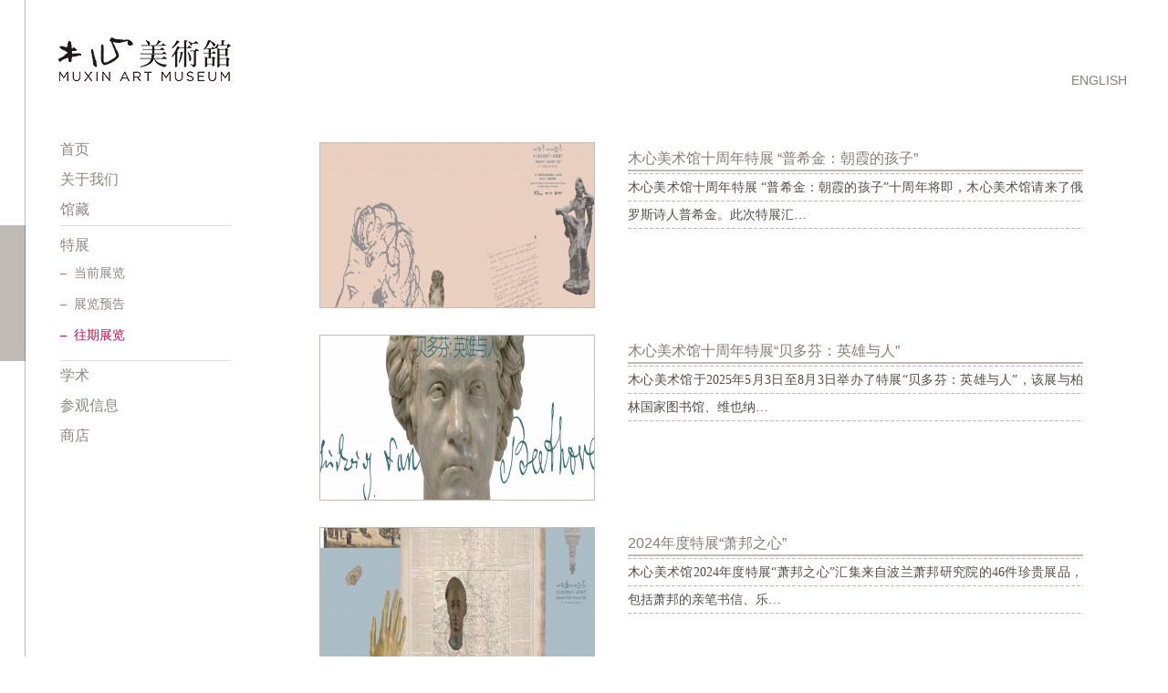

--- FILE ---
content_type: text/html; charset=utf-8
request_url: http://www.muxinam.com/index.php?m=Tezhan&a=wangqizhanlan
body_size: 5286
content:
<!doctype html>
<html>

	<head>
		<meta http-equiv="X-UA-Compatible" content="IE=edge">
		<meta charset="utf-8">
		<title>
			往期展览-特展-木心美术馆 官方网站</title>
		<meta http-equiv="keywords" name="keywords" content="往期展览-特展-木心，木心美术馆，木心生平简介 ,木心故乡, 木心作品 ,乌镇西栅木心美术馆, 文化乌镇，乌镇旅游股份有限公司，陈丹青，艺术，艺术家，画家，诗人，文学家，冈本博，林兵，陈向宏，林风眠，尼采，理想国，乌镇戏剧节，建筑，简约美学，江南，美学，上海美术专科学校，杭州绘画研究社，纽约，耶鲁大学美术馆，芝加哥美术馆，夏威夷美术馆，亚洲协会美术馆，空房，文学回忆录，从前慢，刘欢，画家陈丹青出任馆长" />
		<meta http-equiv="description" name="description" content="木心遗留绘画作品六百余件，文学手稿数千份，本座个人美术馆将首次完整展示木心先生的绘画与文学作品，长期陈列木心作品，有绘画馆、文学馆、狱中手稿馆等,为木心的研究提供了完整的文献。" />
		<script src="/public/js/jquery-1.7.2.min.js"></script>
		<script src="/public/js/superslide/js/jquery.superslide.2.1.1.js"></script>
		<script type="text/javascript" src="/public/js/jquery.nicescroll.js"></script>
		<script type="text/javascript" src="/public/js/jquery-lightbox/jquery.lightbox.js"></script>
		<link rel="stylesheet" type="text/css" href="/public/js/jquery-lightbox/css/lightbox.css?v=1">

		<script src="/Site/Modules/Index/Tpl/Public/js/base.js"></script>
		<!--[if IE 6]>
        	<script src="/public/js/DD_belatedPNG_0.0.8a-min.js"></script>
        <![endif]-->
		<link rel="stylesheet" type="text/css" href="/public/css/reset.css" />
		<link rel="stylesheet" type="text/css" href="/Site/Modules/Index/Tpl/Public/css/main.css">
		
	</head>

	<body>
    	
		<div class="pagebox">
			<div class="pageboxtr">
				<div class="pageboxth">
					<div class="colorblock"></div>
				</div>
				<div class="pageboxtb1">
					<div class="leftmenuwarp">
						<div class="logo">
							<a href="/index.php?m=Index&a=index"><img src="/Site/Modules/Index/Tpl/Public/images/logo.jpg" width="225" height="145" /></a>
						</div>
						<div class="leftmenubox">
							<div class="leftmenu" style="height:550px;">
								<dl>
									<dt><a href="/index.php?m=Index&a=index">首页</a></dt>
								</dl><!--
								<dl>
									<dt><a href="">参观</a></dt>
								</dl>-->
								<dl m="Guanyuwomen">
									<dt><a href="/index.php?m=Guanyuwomen&a=guanchangjiyu">关于我们</a></dt>
									<dd>
										<ul>
											<li><a href="/index.php?m=Guanyuwomen&a=guanchangjiyu">馆长寄语</a></li>
											<li><a href="/index.php?m=Guanyuwomen&a=meishuguanjianjie">美术馆简介</a></li>
											<li><a href="/index.php?m=Guanyuwomen&a=guanyumuxin">关于木心</a></li>
											<!--<li><a href="/index.php?m=Guanyuwomen&a=jigoushezhi">机构设置</a></li>-->
											<li><a href="/index.php?m=Guanyuwomen&a=gujijinianguan">故居纪念馆</a></li>
											<li><a href="/index.php?m=Guanyuwomen&a=zuixinhuodong">最新活动</a></li>
										</ul>
									</dd>
								</dl>
								<dl m="Guancang">
									<dt><a href="/index.php?m=Guancang&a=shengping">馆藏</a></dt>
									<dd>
										<ul>
											<li><a href="/index.php?m=Guancang&a=shengping">生平</a></li>
											<li><a href="/index.php?m=Guancang&a=huazuo">画作</a></li>
											<li><a href="/index.php?m=Guancang&a=wenxue">文学</a></li>
										</ul>
									</dd>
								</dl>
								<dl m="Tezhan">
									<dt><a href="/index.php?m=Tezhan&a=dangqianzhanlan">特展</a></dt>
									<dd>
										<ul>
											<li><a href="/index.php?m=Tezhan&a=dangqianzhanlan">当前展览</a></li>
											<li><a href="/index.php?m=Tezhan&a=zhanlanyugao">展览预告</a></li>
											<li><a href="/index.php?m=Tezhan&a=wangqizhanlan">往期展览</a></li>
										</ul>
									</dd>
								</dl>
								<dl m="Xueshu">
									<dt><a href="/index.php?m=Xueshu&a=chuban">学术</a></dt>
									<dd>
										<ul>
											<li><a href="/index.php?m=Xueshu&a=chuban">出版</a></li>
											<li><a href="/index.php?m=Xueshu&a=wenxuehuiyiluxilie">文学回忆录系列</a></li>
											<li><a href="/index.php?m=Xueshu&a=jianzhudangan">建筑档案</a></li>
										</ul>
									</dd>
								</dl>
								<dl m="Zhanguanxinxi">
									<dt><a href="/index.php?m=Zhanguanxinxi&a=canguanxinxi">参观信息</a></dt>
									<dd>
										<ul>
											<li><a href="/index.php?m=Zhanguanxinxi&a=canguanxinxi">参观须知</a></li>
											<li><a href="/index.php?m=Zhanguanxinxi&a=jiaotong">交通</a></li>
											<li><a href="/index.php?m=Zhanguanxinxi&a=xiangguansheshi">相关设施</a></li>
										</ul>
									</dd>
								</dl>
								<dl m="Shangdian">
									<dt><a href="/index.php?m=Shangdian&a=index">商店</a></dt>
									<dd>
										<ul>
											<li style="display:none;"><a href="/index.php?m=Shangdian&a=index">商品</a></li>
										</ul>
									</dd>
								</dl>
							</div>

							<div class="floot">
                                	<div style="padding-bottom:5px; display:block;"><a href="/index.php?m=Meiti&a=index" target="_blank" style="font-size:14px; ">媒体通道</a></div>
								<div class="share">
									<table>
										<tr>
											<td valign="middle">分享：</td>
											<td><img src="/Site/Modules/Index/Tpl/Public/images/share1.jpg" /></td>
											<td style="cursor:pointer;"><img src="/Site/Modules/Index/Tpl/Public/images/share2.jpg" /></td>
											<td><a href="http://service.weibo.com/share/share.php?url=&title=&appkey=1343713053&searchPic=true" target="_blank"><img src="/Site/Modules/Index/Tpl/Public/images/share3.jpg" /></a></td>
										</tr>
									</table>
								</div>
								<div class="address">
									版权所有 木心美术馆<br>
                                    乌镇旅游股份有限公司
									<br /> 地址：中国•浙江 乌镇 西栅景区
									<br /> 电话：0573-88731822
									<br /> 邮箱：<a href="mailto:infos@muxinam.com">infos@muxinam.com</a>
									<br /><a href="https://beian.miit.gov.cn/" target="_blank">浙ICP备09047744号-10</a>
                                    <br /><a href="http://www.beian.gov.cn/portal/registerSystemInfo?recordcode=33048302000206" target="_blank">浙公网安备33048302000206号</a>
                                                                       
								</div>
							</div>
						</div>
					</div>
                    <script type="text/javascript">
			 			//alert($(".leftmenu .on").outerHeight(1));
							$(".leftmenu").find("a[href$='a=wangqizhanlan']").parent("li").addClass("foucs");
							$(".leftmenu").find("dl[m='Tezhan']").addClass("on");
							$(".leftmenu").find("dl").on("mouseenter",function(){
								$(".leftmenu").find("dl[m!='Tezhan']").find("dd").stop(1,1).slideUp();
								$(this).find("dd").stop(1,1).slideDown();
							});
							$(".leftmenu").on("mouseleave",function(){
								$(".leftmenu").find("dl[m!='Tezhan']").find("dd").stop(1,1).slideUp();
							});
							
							setTimeout(function() {
								if($(".leftmenu>.on").size()>0)
								{
								$(".colorblock").animate({
									height:  $(".leftmenu .on").outerHeight(1),
									top:$(".leftmenu>.on").offset().top
								}, 500);
								
								}
							}, 300)
					</script>
					<div class="clear"></div>
				</div>
				<div class="pageboxtb2">
					<div class="rightnavWarp">
						<div class="rightnav">
							<!-- <span>开放时间：09:00—17:00</span> -->
                            <span><a href="http://www.muxinam.com/index_en.php?m=Index&a=index">ENGLISH</a></span>
						</div>
					</div>
					
	<div class="warp1" style=" padding-left: 62px;">
		<div class="table zllist">
        	
            
            <div class="tabletr">
				<div class="tabletd leftbox" >
					<div class="img"><a href="/index.php?m=Tezhan&a=wangqizhanlan&aid=345" title="木心美术馆十周年特展 “普希金：朝霞的孩子”" ><img  src="Uploads/autocreate/600_180_1/attached/image/20251210/20251210091743_27843.jpg" onerror="this.src='/p.php?src=Uploads/autocreate/600_180_1/attached/image/20251210/20251210091743_27843.jpg&type=1'" width="600" height="180"  alt="木心美术馆十周年特展 “普希金：朝霞的孩子”" /></a></div>
				</div>
				<div class="tabletd">
					<div class="title1"><a href="/index.php?m=Tezhan&a=wangqizhanlan&aid=345" title="木心美术馆十周年特展 “普希金：朝霞的孩子”" >木心美术馆十周年特展 “普希金：朝霞的孩子”</a></div>
					<div class="content1">
						木心美术馆十周年特展 “普希金：朝霞的孩子”十周年将即，木心美术馆请来了俄罗斯诗人普希金。此次特展汇…					</div>
				</div>
			</div><div class="tabletr">
				<div class="tabletd leftbox" >
					<div class="img"><a href="/index.php?m=Tezhan&a=wangqizhanlan&aid=335" title="木心美术馆十周年特展“贝多芬：英雄与人”" ><img  src="Uploads/autocreate/600_180_1/attached/image/20250804/20250804173622_43228.jpg" onerror="this.src='/p.php?src=Uploads/autocreate/600_180_1/attached/image/20250804/20250804173622_43228.jpg&type=1'" width="600" height="180"  alt="木心美术馆十周年特展“贝多芬：英雄与人”" /></a></div>
				</div>
				<div class="tabletd">
					<div class="title1"><a href="/index.php?m=Tezhan&a=wangqizhanlan&aid=335" title="木心美术馆十周年特展“贝多芬：英雄与人”" >木心美术馆十周年特展“贝多芬：英雄与人”</a></div>
					<div class="content1">
						木心美术馆于2025年5月3日至8月3日举办了特展“贝多芬：英雄与人”，该展与柏林国家图书馆、维也纳…					</div>
				</div>
			</div><div class="tabletr">
				<div class="tabletd leftbox" >
					<div class="img"><a href="/index.php?m=Tezhan&a=wangqizhanlan&aid=323" title="2024年度特展“萧邦之心”" ><img  src="Uploads/autocreate/600_180_1/attached/image/20240915/20240915171402_14514.jpg" onerror="this.src='/p.php?src=Uploads/autocreate/600_180_1/attached/image/20240915/20240915171402_14514.jpg&type=1'" width="600" height="180"  alt="2024年度特展“萧邦之心”" /></a></div>
				</div>
				<div class="tabletd">
					<div class="title1"><a href="/index.php?m=Tezhan&a=wangqizhanlan&aid=323" title="2024年度特展“萧邦之心”" >2024年度特展“萧邦之心”</a></div>
					<div class="content1">
						木心美术馆2024年度特展“萧邦之心”汇集来自波兰萧邦研究院的46件珍贵展品，包括萧邦的亲笔书信、乐…					</div>
				</div>
			</div><div class="tabletr">
				<div class="tabletd leftbox" >
					<div class="img"><a href="/index.php?m=Tezhan&a=wangqizhanlan&aid=303" title="2024年度特展“上海赋 影视 摄影 绘画 1934-2024”" ><img  src="Uploads/autocreate/600_180_1/attached/image/20240904/20240904093013_82786.jpg" onerror="this.src='/p.php?src=Uploads/autocreate/600_180_1/attached/image/20240904/20240904093013_82786.jpg&type=1'" width="600" height="180"  alt="2024年度特展“上海赋 影视 摄影 绘画 1934-2024”" /></a></div>
				</div>
				<div class="tabletd">
					<div class="title1"><a href="/index.php?m=Tezhan&a=wangqizhanlan&aid=303" title="2024年度特展“上海赋 影视 摄影 绘画 1934-2024”" >2024年度特展“上海赋 影视 摄影 绘画 1934-2024”</a></div>
					<div class="content1">
						木心美术馆于2024年6月1日至9月1日举办“上海赋 影像 摄影 绘画 1934-2024”特展，以…					</div>
				</div>
			</div><div class="tabletr">
				<div class="tabletd leftbox" >
					<div class="img"><a href="/index.php?m=Tezhan&a=wangqizhanlan&aid=299" title="2023年度特展“列宾笔下的托尔斯泰”" ><img  src="Uploads/autocreate/600_180_1/attached/image/20240119/20240119165110_23851.jpg" onerror="this.src='/p.php?src=Uploads/autocreate/600_180_1/attached/image/20240119/20240119165110_23851.jpg&type=1'" width="600" height="180"  alt="2023年度特展“列宾笔下的托尔斯泰”" /></a></div>
				</div>
				<div class="tabletd">
					<div class="title1"><a href="/index.php?m=Tezhan&a=wangqizhanlan&aid=299" title="2023年度特展“列宾笔下的托尔斯泰”" >2023年度特展“列宾笔下的托尔斯泰”</a></div>
					<div class="content1">
						由莫斯科国立列夫·托尔斯泰博物馆、北京鲁迅博物馆和木心美术馆联合举办的特展“列宾笔下的托尔斯泰”，将…					</div>
				</div>
			</div><div class="tabletr">
				<div class="tabletd leftbox" >
					<div class="img"><a href="/index.php?m=Tezhan&a=wangqizhanlan&aid=294" title="2023年度特展“鲁迅来到乌镇”" ><img  src="Uploads/autocreate/600_180_1/attached/image/20231107/20231107130814_19741.jpg" onerror="this.src='/p.php?src=Uploads/autocreate/600_180_1/attached/image/20231107/20231107130814_19741.jpg&type=1'" width="600" height="180"  alt="2023年度特展“鲁迅来到乌镇”" /></a></div>
				</div>
				<div class="tabletd">
					<div class="title1"><a href="/index.php?m=Tezhan&a=wangqizhanlan&aid=294" title="2023年度特展“鲁迅来到乌镇”" >2023年度特展“鲁迅来到乌镇”</a></div>
					<div class="content1">
						木心美术馆与北京鲁迅博物馆联合举办“鲁迅来到乌镇”特展，共展出来自北京鲁迅博物馆的珍贵馆藏文物44件…					</div>
				</div>
			</div><div class="tabletr">
				<div class="tabletd leftbox" >
					<div class="img"><a href="/index.php?m=Tezhan&a=wangqizhanlan&aid=288" title="池静石眠——木心先生诞辰九十五周年纪念展" ><img  src="Uploads/autocreate/600_180_1/attached/image/20230418/20230418190939_18416.png" onerror="this.src='/p.php?src=Uploads/autocreate/600_180_1/attached/image/20230418/20230418190939_18416.png&type=1'" width="600" height="180"  alt="池静石眠——木心先生诞辰九十五周年纪念展" /></a></div>
				</div>
				<div class="tabletd">
					<div class="title1"><a href="/index.php?m=Tezhan&a=wangqizhanlan&aid=288" title="池静石眠——木心先生诞辰九十五周年纪念展" >池静石眠——木心先生诞辰九十五周年纪念展</a></div>
					<div class="content1">
						时间：2022年9月6日-11月27日地点：苏州博物馆本馆，现代艺术展厅主办：苏州博物馆，木心美术馆…					</div>
				</div>
			</div><div class="tabletr">
				<div class="tabletd leftbox" >
					<div class="img"><a href="/index.php?m=Tezhan&a=wangqizhanlan&aid=289" title="2022年度特展“当文学成为影视-我的天才女友第三季”" ><img  src="Uploads/autocreate/600_180_1/attached/image/20230418/20230418191545_66182.jpg" onerror="this.src='/p.php?src=Uploads/autocreate/600_180_1/attached/image/20230418/20230418191545_66182.jpg&type=1'" width="600" height="180"  alt="2022年度特展“当文学成为影视-我的天才女友第三季”" /></a></div>
				</div>
				<div class="tabletd">
					<div class="title1"><a href="/index.php?m=Tezhan&a=wangqizhanlan&aid=289" title="2022年度特展“当文学成为影视-我的天才女友第三季”" >2022年度特展“当文学成为影视-我的天才女友第三季”</a></div>
					<div class="content1">
						展览时间：2022年7月9日-2023年2月6日展览地点：木心美术馆地下一层特展厅1主办：木心美术馆…					</div>
				</div>
			</div><div class="tabletr">
				<div class="tabletd leftbox" >
					<div class="img"><a href="/index.php?m=Tezhan&a=wangqizhanlan&aid=285" title="2021年度特展“当文学成为影视-我的天才女友”" ><img  src="Uploads/autocreate/600_180_1/attached/image/20220910/20220910130541_31862.jpg" onerror="this.src='/p.php?src=Uploads/autocreate/600_180_1/attached/image/20220910/20220910130541_31862.jpg&type=1'" width="600" height="180"  alt="2021年度特展“当文学成为影视-我的天才女友”" /></a></div>
				</div>
				<div class="tabletd">
					<div class="title1"><a href="/index.php?m=Tezhan&a=wangqizhanlan&aid=285" title="2021年度特展“当文学成为影视-我的天才女友”" >2021年度特展“当文学成为影视-我的天才女友”</a></div>
					<div class="content1">
						我的天才女友-当文学成为影视”特展于2021年10月15日起正式开展展览时间：2021年10月15日…					</div>
				</div>
			</div><div class="tabletr">
				<div class="tabletd leftbox" >
					<div class="img"><a href="/index.php?m=Tezhan&a=wangqizhanlan&aid=280" title="2020年度特展“米修与木心”" ><img  src="Uploads/autocreate/600_180_1/attached/image/20211005/20211005113855_49413.jpg" onerror="this.src='/p.php?src=Uploads/autocreate/600_180_1/attached/image/20211005/20211005113855_49413.jpg&type=1'" width="600" height="180"  alt="2020年度特展“米修与木心”" /></a></div>
				</div>
				<div class="tabletd">
					<div class="title1"><a href="/index.php?m=Tezhan&a=wangqizhanlan&aid=280" title="2020年度特展“米修与木心”" >2020年度特展“米修与木心”</a></div>
					<div class="content1">
						展览信息米修与木心  Henri Michaux& Mu Xin主办：上海当代艺术博物馆、木心美术馆…					</div>
				</div>
			</div><div class="tabletr">
				<div class="tabletd leftbox" >
					<div class="img"><a href="/index.php?m=Tezhan&a=wangqizhanlan&aid=267" title="2019年度特展“文学的舅舅：巴尔扎克”" ><img  src="Uploads/autocreate/600_180_1/attached/image/20191105/20191105101428_16406.jpg" onerror="this.src='/p.php?src=Uploads/autocreate/600_180_1/attached/image/20191105/20191105101428_16406.jpg&type=1'" width="600" height="180"  alt="2019年度特展“文学的舅舅：巴尔扎克”" /></a></div>
				</div>
				<div class="tabletd">
					<div class="title1"><a href="/index.php?m=Tezhan&a=wangqizhanlan&aid=267" title="2019年度特展“文学的舅舅：巴尔扎克”" >2019年度特展“文学的舅舅：巴尔扎克”</a></div>
					<div class="content1">
						木心美术馆将于2019年7月14日至11月3日期间推出年度特展“文学的舅舅：巴尔扎克”，此次特展与巴…					</div>
				</div>
			</div><div class="tabletr">
				<div class="tabletd leftbox" >
					<div class="img"><a href="/index.php?m=Tezhan&a=wangqizhanlan&aid=263" title="2018年度特展：“古波斯诗抄本”" ><img  src="Uploads/autocreate/600_180_1/attached/image/20181225/20181225123643_76996.jpg" onerror="this.src='/p.php?src=Uploads/autocreate/600_180_1/attached/image/20181225/20181225123643_76996.jpg&type=1'" width="600" height="180"  alt="2018年度特展：“古波斯诗抄本”" /></a></div>
				</div>
				<div class="tabletd">
					<div class="title1"><a href="/index.php?m=Tezhan&a=wangqizhanlan&aid=263" title="2018年度特展：“古波斯诗抄本”" >2018年度特展：“古波斯诗抄本”</a></div>
					<div class="content1">
						过去三年，本馆先后推出几位木心所推崇的欧洲思想家文学家手稿。今年，五份配有细密画的古波斯诗抄本，来到…					</div>
				</div>
			</div><div class="tabletr">
				<div class="tabletd leftbox" >
					<div class="img"><a href="/index.php?m=Tezhan&a=wangqizhanlan&aid=254" title="2017年度特展（二）“塔中之塔－ 木心耶鲁藏品高仿及文学手稿真迹展”" ><img  src="Uploads/autocreate/600_180_1/attached/image/20180708/20180708113148_87700.jpg" onerror="this.src='/p.php?src=Uploads/autocreate/600_180_1/attached/image/20180708/20180708113148_87700.jpg&type=1'" width="600" height="180"  alt="2017年度特展（二）“塔中之塔－ 木心耶鲁藏品高仿及文学手稿真迹展”" /></a></div>
				</div>
				<div class="tabletd">
					<div class="title1"><a href="/index.php?m=Tezhan&a=wangqizhanlan&aid=254" title="2017年度特展（二）“塔中之塔－ 木心耶鲁藏品高仿及文学手稿真迹展”" >2017年度特展（二）“塔中之塔－ 木心耶鲁藏品高仿及文学手稿真迹展”</a></div>
					<div class="content1">
						四十年前，木心年届五十岁，画了五十幅画缅怀自己永逝的坎坷岁月。其中十数幅是受到林风眠彩墨画影响的大胆…					</div>
				</div>
			</div><div class="tabletr">
				<div class="tabletd leftbox" >
					<div class="img"><a href="/index.php?m=Tezhan&a=wangqizhanlan&aid=249" title="2017年度特展(一) “木心的讲述：大英图书馆珍宝展”" ><img  src="Uploads/autocreate/600_180_1/attached/image/20180212/20180212163647_47966.jpg" onerror="this.src='/p.php?src=Uploads/autocreate/600_180_1/attached/image/20180212/20180212163647_47966.jpg&type=1'" width="600" height="180"  alt="2017年度特展(一) “木心的讲述：大英图书馆珍宝展”" /></a></div>
				</div>
				<div class="tabletd">
					<div class="title1"><a href="/index.php?m=Tezhan&a=wangqizhanlan&aid=249" title="2017年度特展(一) “木心的讲述：大英图书馆珍宝展”" >2017年度特展(一) “木心的讲述：大英图书馆珍宝展”</a></div>
					<div class="content1">
						拜伦、王尔德和伍尔夫珍贵手稿同赴乌镇展出2017年9月6日——乌镇，“木心的讲述：大英图书馆珍宝展”…					</div>
				</div>
			</div><div class="tabletr">
				<div class="tabletd leftbox" >
					<div class="img"><a href="/index.php?m=Tezhan&a=wangqizhanlan&aid=239" title="2016年度特展“莎士比亚与汤显祖”" ><img  src="Uploads/autocreate/600_180_1/attached/image/20161104/20161104113423_47396.jpg" onerror="this.src='/p.php?src=Uploads/autocreate/600_180_1/attached/image/20161104/20161104113423_47396.jpg&type=1'" width="600" height="180"  alt="2016年度特展“莎士比亚与汤显祖”" /></a></div>
				</div>
				<div class="tabletd">
					<div class="title1"><a href="/index.php?m=Tezhan&a=wangqizhanlan&aid=239" title="2016年度特展“莎士比亚与汤显祖”" >2016年度特展“莎士比亚与汤显祖”</a></div>
					<div class="content1">
						特展简介汤显祖、莎士比亚，四百年前不知彼此。今岁，英国与中国接连举办了各种大型而密集的演出、活动与展…					</div>
				</div>
			</div><div class="tabletr">
				<div class="tabletd leftbox" >
					<div class="img"><a href="/index.php?m=Tezhan&a=wangqizhanlan&aid=190" title="2015年开馆特展“尼采与木心”" ><img  src="Uploads/autocreate/600_180_1/attached/image/20151114/20151114175041_42340.jpg" onerror="this.src='/p.php?src=Uploads/autocreate/600_180_1/attached/image/20151114/20151114175041_42340.jpg&type=1'" width="600" height="180"  alt="2015年开馆特展“尼采与木心”" /></a></div>
				</div>
				<div class="tabletd">
					<div class="title1"><a href="/index.php?m=Tezhan&a=wangqizhanlan&aid=190" title="2015年开馆特展“尼采与木心”" >2015年开馆特展“尼采与木心”</a></div>
					<div class="content1">
						特展厅3  尼采译作进入中国，早在清末，自王国维、梁启超一代到五四新文化运动的主将，均曾对尼采有过论…					</div>
				</div>
			</div><div class="tabletr">
				<div class="tabletd leftbox" >
					<div class="img"><a href="/index.php?m=Tezhan&a=wangqizhanlan&aid=25" title="2015年开馆特展“林风眠与木心”" ><img  src="Uploads/autocreate/600_180_1/attached/image/20151114/20151114172317_87040.jpg" onerror="this.src='/p.php?src=Uploads/autocreate/600_180_1/attached/image/20151114/20151114172317_87040.jpg&type=1'" width="600" height="180"  alt="2015年开馆特展“林风眠与木心”" /></a></div>
				</div>
				<div class="tabletd">
					<div class="title1"><a href="/index.php?m=Tezhan&a=wangqizhanlan&aid=25" title="2015年开馆特展“林风眠与木心”" >2015年开馆特展“林风眠与木心”</a></div>
					<div class="content1">
						特展厅1   自1950年到1965年顷，木心与林风眠先生曾有交谊。木心早期中期画作深受林风眠影响，…					</div>
				</div>
			</div>            
		</div>
	</div>
	<script type="text/javascript">
		if($(document).outerWidth(1)<1300){
			$(".img,.img img,.leftbox").css("width","300");
		}
		/*jQuery(".fullSlide").slide({
			titCell: ".hd ul",
			mainCell: ".bd ul",
			effect: "fold",
			autoPlay: true,
			autoPage: true
		});*/
	</script>

					<div class="clear"></div>
				</div>
			</div>
		</div>

		
		

</html>

--- FILE ---
content_type: text/css
request_url: http://www.muxinam.com/public/js/jquery-lightbox/css/lightbox.css?v=1
body_size: 1161
content:
#lightbox{
	position: absolute;
	left: 0;
	width: 100%;
	z-index: 990;
	text-align: center;
	line-height: 0;
	}bottomNav

#lightbox a img{ border: none; }

#outerImageContainer{
	position: relative;
	background-color: none;
	width: 250px;
	height: 250px;
	margin: 0 auto;
	}

#imageContainer{
	padding: 0px;
	}

#loading{
	position: absolute;
	top: 40%;
	left: 0%;
	height: 25%;
	width: 100%;
	text-align: center;
	line-height: 0;
	}
#hoverNav{
	position: absolute;
	top: 0;
	left: 0;
	height: 100%;
	width: 100%;
	z-index: 10;
	}
#imageContainer>#hoverNav{ left: 0;}
#hoverNav a{ outline: none;}

#prevLink, #nextLink{
	width: 49%;
	height: 100%;
	background: transparent url(../images/blank.gif) no-repeat; /* Trick IE into showing hover */
	display: block;
	}
#prevLink { left: 0; float: left; margin-left:-90px;}
#nextLink { right: 0; float: right;margin-right:-90px;}
#prevLink { background: url(../images/prev.png) left 50% no-repeat; }
#nextLink { background: url(../images/next.png) right 50% no-repeat; }

/*** START : next / previous text links ***/
#nextLinkText, #prevLinkText{
color: #FF9834;
font-weight:bold;
text-decoration: none;
}
#nextLinkText{
padding-left: 20px;
}
#prevLinkText{
padding-right: 20px;
}
/*** END : next / previous text links ***/
/*** START : added padding when navbar is on top ***/

.ontop #imageData {
    padding-top: 5px;
}

/*** END : added padding when navbar is on top ***/

#imageDataContainer{
	font: 12px Verdana, Helvetica, sans-serif;
	background-color: none;
	margin: 0 auto;
	line-height: 1.4em;
	}

#imageData{
	padding:0 10px;
	}
/*#bottomNav{display:none;}*/

#bottomNavClose{ position: absolute; top: 0px; right: -40px;}

#imageData #imageDetails{ width: 100%; float: left; text-align: left; }	
#imageData #caption{color:#6c645e; font-size:14px; font-family: "微软雅黑"; line-height:20px; text-align:left; padding-top:10px; display:block;}
#imageData #desc{line-height:22px; font-size:12px; color:#6c645e;padding-top:0px;text-align:justify; text-justify:inter-ideograph; }
#imageData #numberDisplay{ display: block; clear: left; padding-bottom: 1.0em;	}
#imageData #numberDisplay a { color: black; padding-left: 5px; padding-right: 5px;}
#imageData #bottomNavClose{ width: 66px; float: right;  padding-bottom: 0.7em;	}
#imageData #helpDisplay {clear: left; float: left; display: block; }
#lightboxImage{ border:1px solid #fff;}
#overlay{
	position: absolute;
	top: 0;
	left: 0;
	z-index: 6;
	width: 100%;
	height: 500px;
	background-color: #253b43;
	background-color: #fff;
	filter:alpha(opacity=95);
	-moz-opacity: 0.95;
	opacity: 0.95 !important;
	display: none;
	}
	

.clearfix:after {
	content: "."; 
	display: block; 
	height: 0; 
	clear: both; 
	visibility: hidden;
	}

* html>body .clearfix {
	display: inline-block; 
	width: 100%;
	}

* html .clearfix {
	/* Hides from IE-mac \*/
	height: 1%;
	/* End hide from IE-mac */
	}	

#lightboxIframe {
	display: none;
}	


--- FILE ---
content_type: text/css
request_url: http://www.muxinam.com/public/css/reset.css
body_size: 1051
content:
@charset "utf-8";
/* CSS Document */
*{margin:0;padding:0; list-style:none;} 
body{font-size:12px;}
table {border-collapse:collapse;border-spacing:0;} 
fieldset,img {border:0} 
address,caption,cite,code,dfn,th,var {font-style:normal;font-weight:normal} 
strong{ font-weight:bold;}
caption,th {text-align:left} 
h1,h2,h3,h4,h5,h6 {font-size:100%;font-weight:normal} 
q:before,q:after {content:''} 
abbr,acronym { border:0}
.clear{
 height:0px;
 clear:both;
 font-size:0px;
 line-height:0px;
 zoom: 1;
}
.w1000{width:1000px; margin-left:auto; margin-right:auto;}
a{text-decoration:none;}

/*清除链接虚框*/
a,area {blr:expression(this.onFocus=this.blur()) ;}
:focus {-moz-outline-style: none; }

.f_l{float:left;}
.f_r{ float:right;}

.clearfix:after {
  clear: both;
  content: " ";
  display: block;
  font-size: 0;
  height: 0;
  visibility: hidden;
}
.relative{position:relative; z-index:1; zoom:1;}
input,select{ vertical-align:-3px;}
html,body{-webkit-text-size-adjust:none;}/*wikit 内核浏览器字符小于12px*/
.debug{ border:1px dotted #CCCC00; background-color:#0000FF;}
/*IE下li中img的垂直间距*/
li img,li{vertical-align:bottom;}
.error{ color:#C00; padding-left:4px;}
.radius{behavior: url(./public/js/pie.php); }//让IE6/IE7/IE8支持CSS3属性（圆角、投影等）的脚本


.pagechange{ text-align:center; padding-top:40px; padding-bottom:30px; color:#666;font-size:14px; display:block; clear:both;}
.pagechange a.page_link{ padding:1px 5px; color:#666; margin-right:4px; background-color:#cecece; border:1px solid #535250; color:#000; font-size:14px;}
.pagechange .current{padding:1px 5px; margin-right:4px; font-size:14px;}
.pagechange a.page_link:hover,.current{ color:#fff; background-color:#ea5515;border:1px solid #ea5515;}
.pagechange a.page_next,a.page_down,a.page_last,a.page_first,a.page_up,a.page_prev{ margin-right:5px; color:#56514a; font-size:14px;}



--- FILE ---
content_type: text/css
request_url: http://www.muxinam.com/Site/Modules/Index/Tpl/Public/css/main.css
body_size: 3160
content:
html{width:100%;height:100%}body{font-family:Helvetica,Arial,'微软雅黑',sans-serif;width:100%;height:100%;position:relative;z-index:1;zoom:1}.pos_abs{position:absolute;z-index:1}.pos_rel{position:relative;z-index:1;zoom:1}.dis_b{display:block}.mar_aut{margin-left:auto;margin-right:auto}.cur_p{cursor:pointer}.f_l{float:left}.f_r{float:right}.f_my,.f_st{font-family:"宋体"}.f_yh{font-family:Helvetica,Arial,'微软雅黑',sans-serif}.f_ari{font-family:"Arial"}.f_b{font-weight:bold}.f_lig{font-weight:lighter}.f_8{font-size:8px;-webkit-transform:scale(.5)}.f_10{font-size:10px;-webkit-transform:scale(.8)}.f_12{font-size:12px}.f_13{font-size:13px}.f_14{font-size:14px}.f_16{font-size:16px}.f_18{font-size:18px}.f_20{font-size:20px}.f_22{font-size:22px}.f_24{font-size:24px}.f_26{font-size:26px}.f_28{font-size:28px}.f_30{font-size:30px}.f_32{font-size:32px}.f_34{font-size:34px}.f_36{font-size:36px}.f_38{font-size:38px}.f_40{font-size:40px}.f_48{font-size:48px}.f_100{font-size:100px}.f_23{font-size:23px}imgSlideWarp .t_jus{text-align:justify;text-justify:inter-ideograph}.t_ali{text-align:center}.w1100{width:940px;margin-left:auto;margin-right:auto}.lh_30{line-height:30px}.lh_28{line-height:28px}.lh_26{line-height:26px}.lh_24{line-height:24px}.lh_18{line-height:18px}a{color:#867e78}a:hover{color:#c60a48}.pagebox{display:table;height:100%;width:100%}.pagebox .pageboxtr{display:table-row;vertical-align:top}.pagebox .pageboxtr .pageboxth{display:table-cell;*display:inline-block;width:27px;border-right:1px solid #c0bbb7;position:relative;z-index:1;zoom:1}.pagebox .pageboxtr .pageboxth .colorblock{background-color:#c0bbb7;left:0;width:27px;height:0;overflow:hidden;border-right:1px solid #918984;position:absolute;z-index:1}.pagebox .pageboxtr .pageboxtb1,.pagebox .pageboxtr .pageboxtb2{display:table-cell;*display:inline-block;padding-top:0;vertical-align:top}.pagebox .pageboxtr .pageboxtb1{width:260px;position:relative;min-height:830px}.pagebox .pageboxtr .pageboxtb1 .leftmenuwarp{width:225px}.pagebox .pageboxtr .pageboxtb1 .leftmenuwarp .leftmenubox .leftmenu{float:right;width:187px}.pagebox .pageboxtr .pageboxtb1 .leftmenuwarp .leftmenubox .leftmenu .on{border-top:1px solid #dfdcda;border-bottom:1px solid #dfdcda;padding-top:5px;padding-bottom:10px}.pagebox .pageboxtr .pageboxtb1 .leftmenuwarp .leftmenubox .leftmenu .on dt{padding-bottom:3px}.pagebox .pageboxtr .pageboxtb1 .leftmenuwarp .leftmenubox .leftmenu .on dd{display:block}.pagebox .pageboxtr .pageboxtb1 .leftmenuwarp .leftmenubox .leftmenu dl dt{font-size:16px;font-family:Helvetica,Arial,'微软雅黑',sans-serif;padding-top:6px;padding-bottom:6px;color:#8d8580}.pagebox .pageboxtr .pageboxtb1 .leftmenuwarp .leftmenubox .leftmenu dl dt a{color:#8d8580}.pagebox .pageboxtr .pageboxtb1 .leftmenuwarp .leftmenubox .leftmenu dl dt a:hover{color:#c60a48}.pagebox .pageboxtr .pageboxtb1 .leftmenuwarp .leftmenubox .leftmenu dl dd{display:none}.pagebox .pageboxtr .pageboxtb1 .leftmenuwarp .leftmenubox .leftmenu dl dd ul li{display:block;padding-top:8px;padding-bottom:8px;background:url(../images/menuleftbg.jpg) left center no-repeat;padding-left:15px}.pagebox .pageboxtr .pageboxtb1 .leftmenuwarp .leftmenubox .leftmenu dl dd ul li a{color:#8d8580;font-size:14px;font-family:"宋体"}.pagebox .pageboxtr .pageboxtb1 .leftmenuwarp .leftmenubox .leftmenu dl dd ul li a:hover{color:#c60a48}.pagebox .pageboxtr .pageboxtb1 .leftmenuwarp .leftmenubox .leftmenu dl dd ul .foucs{background:url(../images/menuleftbg2.jpg) left center no-repeat}.pagebox .pageboxtr .pageboxtb1 .leftmenuwarp .leftmenubox .leftmenu dl dd ul .foucs a{color:#c60a48}.pagebox .pageboxtr .pageboxtb1 .leftmenuwarp .leftmenubox .floot{position:absolute;left:38px;bottom:20px;width:187px;__padding-top:162px}.pagebox .pageboxtr .pageboxtb1 .leftmenuwarp .leftmenubox .floot .share{padding-top:16px;padding-bottom:16px;border-top:1px solid #dfdcda;border-bottom:1px solid #dfdcda;color:#8d8580}.pagebox .pageboxtr .pageboxtb1 .leftmenuwarp .leftmenubox .floot .share td{padding-right:10px}.pagebox .pageboxtr .pageboxtb1 .leftmenuwarp .leftmenubox .floot .address{line-height:18px;color:#6c645e;padding-top:8px;font-family:"宋体"}.pagebox .pageboxtr .pageboxtb2 .rightnavWarp{padding-top:80px;padding-right:40px}.pagebox .pageboxtr .pageboxtb2 .rightnavWarp .rightnav{text-align:right}.pagebox .pageboxtr .pageboxtb2 .rightnavWarp .rightnav span{margin-left:26px;color:#867e78;font-size:14px;font-family:"Arial"}.pagebox .pageboxtr .pageboxtb2 .rightnavWarp .rightnav span a{color:#867e78;font-size:14px;font-family:"Arial";margin-left:5px;margin-right:5px}.pagebox .pageboxtr .pageboxtb2 .rightnavWarp .rightnav span a:hover{color:#c60a48}.warp1{padding-top:60px}.warp2{padding-top:30px}.warp3{padding-top:50px}.warp4{padding-top:55px}.imgSlideWarp{border:1px solid #c0bbb7;height:547px}.imgSlideWarp .fullSlide{width:100%;position:relative;height:547px;background:#000}.imgSlideWarp .fullSlide .bd{margin:0 auto;position:relative;z-index:0;overflow:hidden}.imgSlideWarp .fullSlide .bd ul{width:100% !important}.imgSlideWarp .fullSlide .bd li{width:100% !important;height:547px;overflow:hidden;text-align:center}.imgSlideWarp .fullSlide .bd li a{display:block;height:547px}.imgSlideWarp .fullSlide .hd{width:100%;position:absolute;z-index:99;bottom:0;left:0}.imgSlideWarp .fullSlide .hd ul{padding-right:32px;text-align:right}.imgSlideWarp .fullSlide .hd ul li{cursor:pointer;display:inline-block;*display:inline;zoom:1;width:49px;height:8px;margin-left:1px;margin-bottom:1px;overflow:hidden;line-height:9999px;background-color:#cdcccc}.imgSlideWarp .fullSlide .hd ul .on{background-color:#570b0f}.imgSlideWarp2{height:233px;margin-top:10px}.imgSlideWarp2 .fullSlide{height:233px}.imgSlideWarp2 .fullSlide .bd li{height:233px}.imgSlideWarp2 .fullSlide .bd li a{height:233px}.productlist{padding-top:18px}.productlist ul li{display:block;float:left;margin-right:30px}.productlist ul li span{display:block}.productlist ul li span a{display:block}.productlist ul li span img{width:216px;height:165px;background-color:#ccc;border:1px solid #c0bbb7}.productlist ul li label{text-align:center;height:46px;width:216px;font-size:14px;color:#6b635e;padding-top:5px;font-family:"宋体";display:block;overflow:hidden;text-overflow:ellipsis;white-space:nowrap}.productlist ul li label a{font-size:14px;color:#6b635e;padding-top:5px;font-family:"宋体";display:block;overflow:hidden;text-overflow:ellipsis;white-space:nowrap}.productlist ul li label a:hover{color:#c60a48}.weixue .title{border-bottom:1px solid #bab4b0}.weixue .title h2{color:#8d8580;font-size:16px;font-family:Helvetica,Arial,'微软雅黑',sans-serif;padding-bottom:5px}.weixue ul li{display:block;float:left;margin-right:40px;padding-top:11px}.weixue ul li span{display:block}.weixue ul li span img{background-color:#ccc;min-width:130px;height:183px}.weixue ul li label{text-align:center;height:37px;font-size:14px;color:#6b635e;padding-top:5px;font-family:"宋体";display:block}.weixue ul li label a:hover{color:#c60a48}.baseimg img{border:1px solid #c0bbb7;min-height:300px}.booklist{width:217px;margin-left:41px;margin-right:112px}.booklist ul li{display:block;float:left;margin-right:40px;margin-bottom:31px}.booklist ul li span{display:block}.booklist ul li span img{background-color:#cce2c1;width:217px;min-height:100px;border:0}.booklist ul li label{text-align:center;height:37px;font-size:14px;color:#6b635e;padding-top:8px;font-family:"宋体";display:block;border-top:1px solid #c0bbb7}.booklist ul li label a:hover{color:#c60a48}.booklist2{width:192px;margin-left:50px;margin-right:53px}.booklist2 ul li{display:block;float:left;padding-top:11px;margin-bottom:20px}.booklist2 ul li span{display:block;width:167px;margin-left:auto;margin-right:auto}.booklist2 ul li span img{width:167px;min-height:100px;border:0}.booklist2 ul li label{text-align:center;height:37px;font-size:14px;width:192px;color:#6b635e;padding-top:8px;font-family:"宋体";display:block;border-top:1px solid #c0bbb7}.booklist2 ul li label a:hover{color:#c60a48}.content1{color:#544d48;line-height:30px;margin-left:auto;margin-right:auto;text-align:justify;text-justify:inter-ideograph;font-size:14px;background:url(../images/content1bg.jpg);font-family:"宋体";margin-bottom:5em}.table{display:table}.table .tabletr{display:table-row}.table .tabletr .tabletd{display:table-cell;vertical-align:top;*display:inline-block}.man2{background:#fff;float:left;padding-top:15px}.man2 ul li{padding-right:5px;display:block;float:left}.man2 ul li a{display:block}.man2 ul li a span{display:block}.man2 ul li a img{width:112px}.man2 ul li a label{display:block;text-align:center;color:#867e78;padding-top:5px;font-size:14px;cursor:pointer}.man3{float:left;background:#fff;padding-top:15px;padding-right:30px;padding-bottom:30px}.man3 img{border:1px solid #c0bbb7;min-width:300px;min-height:400px}.man4{float:left;background:#fff;padding-top:15px;padding-right:30px;padding-bottom:30px}.man4 img{border:1px solid #c0bbb7;min-width:300px;min-height:200px;width:500px}.zllist{width:90%}.zllist .leftbox{width:600px;padding-right:3em;padding-bottom:29px}.zllist .img{width:600px;height:180px;border:1px solid #c0bbb7}.pagechage{padding:2em;text-align:center}.content1ImgSlideWarp{__width:500px;padding-top:30px;margin-right:40px}.content1ImgSlideWarp .content1ImgSlide{margin-left:29px;___width:303px}.content1ImgSlideWarp .content1ImgSlide ul li{padding-bottom:19px;width:270px}.content1ImgSlideWarp .content1ImgSlide ul li a{display:block}.content1ImgSlideWarp .content1ImgSlide ul li a span{display:block}.content1ImgSlideWarp .content1ImgSlide ul li a img{width:270px;height:177px;border:1px solid #c0bbb7}.content1ImgSlideWarp .content1ImgSlide ul li a label{display:block;text-align:center;color:#544d48;padding-top:5px}.imgSlideWarp3 .imgSlideLeftWarp{float:left}.imgSlideWarp3 .imgSlideLeftWarp .imgslideLeft{width:212px}.imgSlideWarp3 .imgSlideLeftWarp .imgslideLeft li{display:block;padding-bottom:10px}.imgSlideWarp3 .imgSlideLeftWarp .imgslideLeft li span{display:block}.imgSlideWarp3 .imgSlideLeftWarp .imgslideLeft li span img{display:block;border:3px solid #dfdcda;width:187px;height:122px}.imgSlideWarp3 .imgSlideLeftWarp .imgslideLeft li label{display:block;width:187px;padding-top:6px;padding-bottom:18px;text-align:center}.imgSlideWarp3 .imgSlideLeftWarp .imgslideLeft .on span{background:url(../images/imgSlideWarp3_bg.jpg) center right no-repeat}.imgSlideWarp3 .imgSlideRightWarp{margin-left:213px;width:600px;height:500px;border:1px solid #c0bbb7}.imgSlideWarp3 .imgSlideRightWarp .fullSlide{width:100%;position:relative;height:500px;background:#000}.imgSlideWarp3 .imgSlideRightWarp .fullSlide .bd{margin:0 auto;position:relative;z-index:0;overflow:hidden}.imgSlideWarp3 .imgSlideRightWarp .fullSlide .bd ul{width:100% !important}.imgSlideWarp3 .imgSlideRightWarp .fullSlide .bd li{width:100% !important;height:500px;overflow:hidden;text-align:center}.imgSlideWarp3 .imgSlideRightWarp .fullSlide .bd li a{display:block;height:500px}.imgSlideWarp3 .imgSlideRightWarp .fullSlide .hd{width:100%;position:absolute;z-index:99;bottom:0;left:0}.imgSlideWarp3 .imgSlideRightWarp .fullSlide .hd ul{padding-right:32px;text-align:right}.imgSlideWarp3 .imgSlideRightWarp .fullSlide .hd ul li{cursor:pointer;display:inline-block;*display:inline;zoom:1;width:49px;height:8px;margin-left:1px;margin-bottom:1px;overflow:hidden;line-height:9999px;background-color:#cdcccc}.imgSlideWarp3 .imgSlideRightWarp .fullSlide .hd ul .on{background-color:#570b0f}.imgSlideWarp3_1300 .imgSlideLeftWarp{float:left}.imgSlideWarp3_1300 .imgSlideLeftWarp .imgslideLeft{width:106px}.imgSlideWarp3_1300 .imgSlideLeftWarp .imgslideLeft li{display:block;padding-bottom:6px}.imgSlideWarp3_1300 .imgSlideLeftWarp .imgslideLeft li span{display:block}.imgSlideWarp3_1300 .imgSlideLeftWarp .imgslideLeft li span img{display:block;border:2px solid #dfdcda;width:93px;height:58px}.imgSlideWarp3_1300 .imgSlideLeftWarp .imgslideLeft li label{display:block;width:93px;padding-top:6px;padding-bottom:6px;text-align:center}.imgSlideWarp3_1300 .imgSlideLeftWarp .imgslideLeft .on span{background:url(../images/imgSlideWarp3_bg.jpg) center right no-repeat}.imgSlideWarp3_1300 .imgSlideRightWarp{margin-left:106px;width:300px;height:250px;border:1px solid #c0bbb7}.imgSlideWarp3_1300 .imgSlideRightWarp .fullSlide{width:100%;position:relative;height:250px;background:#000}.imgSlideWarp3_1300 .imgSlideRightWarp .fullSlide .bd{margin:0 auto;position:relative;z-index:0;overflow:hidden}.imgSlideWarp3_1300 .imgSlideRightWarp .fullSlide .bd ul{width:100% !important}.imgSlideWarp3_1300 .imgSlideRightWarp .fullSlide .bd li{width:100% !important;height:250px;overflow:hidden;text-align:center}.imgSlideWarp3_1300 .imgSlideRightWarp .fullSlide .bd li a{display:block;height:250px}.imgSlideWarp3_1300 .imgSlideRightWarp .fullSlide .hd{width:100%;position:absolute;z-index:99;bottom:0;left:0}.imgSlideWarp3_1300 .imgSlideRightWarp .fullSlide .hd ul{padding-right:16px;text-align:right}.imgSlideWarp3_1300 .imgSlideRightWarp .fullSlide .hd ul li{cursor:pointer;display:inline-block;*display:inline;zoom:1;width:25px;height:8px;margin-left:1px;margin-bottom:1px;overflow:hidden;line-height:9999px;background-color:#cdcccc}.imgSlideWarp3_1300 .imgSlideRightWarp .fullSlide .hd ul .on{background-color:#570b0f}.title1{color:#6c645e;font-size:16px;font-family:Helvetica,Arial,'微软雅黑',sans-serif;line-height:35px;background:url(../images/title_bg.jpg)}.title2{color:#570b10;font-weight:bold}.gray{-webkit-filter:grayscale(100%);-moz-filter:grayscale(100%);-ms-filter:grayscale(100%);filter:progid:DXImageTransform.Microsoft.BasicImage(grayscale=1)}.nogray{-webkit-filter:grayscale(0);-moz-filter:grayscale(0);-ms-filter:grayscale(0);filter:progid:DXImageTransform.Microsoft.BasicImage(grayscale=0)}DIV.pagechange{PADDING-RIGHT:3px;PADDING-LEFT:3px;PADDING-BOTTOM:3px;MARGIN:3px;PADDING-TOP:3px;TEXT-ALIGN:center;padding-top:13px;padding-bottom:50px}DIV.pagechange A{MARGIN-RIGHT:2px;PADDING-TOP:2px;TEXT-DECORATION:none;PADDING-RIGHT:5px;PADDING-LEFT:5px;PADDING-BOTTOM:2px}DIV.pagechange A:hover{MARGIN-RIGHT:2px;PADDING-TOP:2px;TEXT-DECORATION:none;PADDING-RIGHT:5px;PADDING-LEFT:5px;PADDING-BOTTOM:2px}DIV.pagechange SPAN.current{PADDING-RIGHT:5px;PADDING-LEFT:5px;FONT-WEIGHT:bold;BACKGROUND:#e45413;PADDING-BOTTOM:2px;COLOR:#fff;MARGIN-RIGHT:2px;PADDING-TOP:2px}DIV.pagechange SPAN.disabled{PADDING-RIGHT:5px;PADDING-LEFT:5px;PADDING-BOTTOM:2px;COLOR:#ccc;MARGIN-RIGHT:2px;PADDING-TOP:2px}.fixed{position:fixed}.baimapwarp{padding-bottom:100px}.baimapwarp .baidumap_left_warp{float:left;width:250px;height:632px}.baimapwarp .baidumap_left_warp .search{padding-left:3px;border-bottom:2px solid #3171b9;padding-bottom:5px}.baimapwarp .baidumap_left_warp .search span{display:block;height:19px;line-height:19px;padding-left:5px;padding-right:5px;font-weight:bold;font-size:12px;background-color:#f3f3f3;border:1px solid #dcdcdc}.baimapwarp .baidumap_left_warp .search label{display:block;font-size:12px;padding-left:5px;float:left}.baimapwarp .baidumap_left_warp .search .textinput{width:48px;height:19px;border:1px solid #dcdcdc}.baimapwarp .baidumap_left_warp .search .button{margin-left:3px}.baimapwarp .baidumap_left_warp .resultlist{padding-top:1em}.baimapwarp .baidumap_right_warp{float:right;width:590px}.baimapwarp .baidumap_right_warp .baidumap{border:1px solid #a8a8a8;height:632px}.imgside_base_text{overflow:hidden;position:absolute;left:0;right:0;bottom:0;height:32px;z-index:998;color:#fff;background-color:#000;opacity:.4;filter:alpha(opacity=40);line-height:32px;text-indent:1em}.imgside_base_num{height:23px;overflow:hidden;position:absolute;right:15px;bottom:15px;z-index:999}.imgside_base_num ul{overflow:hidden;zoom:1;float:left}.imgside_base_num ul li{float:left;margin-right:2px;border:1px solid #4e4e4e;width:20px;height:20px;line-height:20px;text-align:center;background:#535353;cursor:pointer;color:#8f8c8c;font-size:14px;font-family:"Arial"}.imgside_base_num ul li.on{background:#ea5515;color:#fff;border:1px solid #d5d5d5}.imgside_base_txt{float:left;height:17px;padding-left:1em;line-height:17px;color:#fff;font-size:14px}.warp_baidu{position:relative;zoom:1;height:30px;padding-top:100px}.pagechange{text-align:center;padding-bottom:50px;padding-top:50px}.pagechange a:hover{color:#ea5515}.needscroll{__height:auto;padding-right:1.5em;overflow:hidden}.error{font-size:14px;color:#f00;padding-top:5px}.bz{color:#999}hr{border:0;height:1px;overflow:hidden;background-color:#ccc}

--- FILE ---
content_type: application/javascript
request_url: http://www.muxinam.com/Site/Modules/Index/Tpl/Public/js/base.js
body_size: 78
content:
// JavaScript Document
$(document).ready(function(){
	
}); 


--- FILE ---
content_type: application/javascript
request_url: http://www.muxinam.com/public/js/jquery-lightbox/jquery.lightbox.js
body_size: 5230
content:
/**
 * jQuery Lightbox
 * @author Warren Krewenki
 *
 * This package is distributed under the BSD license.
 * For full license information, see LICENSE.TXT
 *
 * Based on Lightbox 2 by Lokesh Dhakar (http://www.huddletogether.com/projects/lightbox2/)
 *
 *
 **/

(function($) {
	$.fn.lightbox = function(options) {
		// build main options
		var opts = $.extend({}, $.fn.lightbox.defaults, options);
        
		$(window).resize(resizeOverlayToFitWindow);
        
		return $(this).on(opts.triggerEvent,function(){
			// initialize the lightbox
			initialize();
			showLightbox(this);
			return false;
		});
		/*
		# Initialize the lightbox by creating our html and reading some image data
		# This method is called by the constructor after any click events trigger it
		# You will never call it by itself, to my knowledge.
		*/
		function initialize() {
			$('#overlay, #lightbox').remove();
			opts.inprogress = false;

			// if jsonData, build the imageArray from data provided in JSON format
			if (opts.jsonData && opts.jsonData.length > 0) {
				var parser = opts.jsonDataParser ? opts.jsonDataParser : $.fn.lightbox.parseJsonData;                
				opts.imageArray = [];
				opts.imageArray = parser(opts.jsonData);
			}
    
			//var outerImage = '<div id="outerImageContainer"><div id="imageContainer"><iframe id="lightboxIframe"></iframe><img id="lightboxImage" /><div id="hoverNav"><a href="javascript://" title="' + opts.strings.prevLinkTitle + '" id="prevLink"></a><a href="javascript://" id="nextLink" title="' + opts.strings.nextLinkTitle + '"></a></div><div id="loading"><a href="javascript://" id="loadingLink"><img src="'+opts.fileLoadingImage+'"></a></div></div></div>';
			
			
			var outerImage = '<div id="outerImageContainer"><div id="imageContainer"><iframe id="lightboxIframe"></iframe><div style="position: relative; z-index:990;"><img style="cursor:url(public/images/iconfont-fangda.cur)" id="lightboxImage" /><a href="javascript://" id="bottomNavClose" title="' + opts.strings.closeTitle + '"><img src="'+opts.fileBottomNavCloseImage+'"></a></div><div id="hoverNav"><a href="javascript://" title="' + opts.strings.prevLinkTitle + '" id="prevLink"></a><a href="javascript://" id="nextLink" title="' + opts.strings.nextLinkTitle + '"></a></div><div id="loading"><a href="javascript://" id="loadingLink"><img src="'+opts.fileLoadingImage+'"></a></div></div></div>';
			
			var imageData = '<div id="imageDataContainer" class="clearfix"><div id="imageData"><div id="imageDetails"><span id="caption"></span><div id="desc"></div></div><div id="bottomNav">';

			if (opts.displayHelp) {
				imageData += '<span id="helpDisplay">' + opts.strings.help + '</span>';
			}

			imageData += '</div></div></div>';

			var string;

			if (opts.navbarOnTop) {
				string = '<div id="overlay"></div><div id="lightbox">' + imageData + outerImage + '</div>';
				$("body").append(string);
				$("#imageDataContainer").addClass('ontop');
			} else {
				string = '<div id="overlay"></div><div id="lightbox">' + outerImage + imageData + '</div>';
				$("body").append(string);
			}

			if (opts.imageScroll === true) {
        $('#lightbox').css('position', 'fixed')
      }

			$("#overlay, #lightbox").click(function(){ end(); }).hide();
			$("#loadingLink, #bottomNavClose").click(function(){ end(); return false;});
			$('#outerImageContainer').width(opts.widthCurrent).height(opts.heightCurrent);
			$('#imageDataContainer').width(opts.widthCurrent);

			if (!opts.imageClickClose) {
				$("#lightboxImage").click(function(){ return false; });
				$("#hoverNav").click(function(){ return false; });
			}
			
			return true;
		};

		/*
		# Get the document and window width/heigh
		#
		# Examples
		#
		#	getPageSize()
		#	# => [1024,768,1024,768]
		#
		# Returns a numerically indexed array of document width/height and window width/height
		*/
		function getPageSize() {
			var jqueryPageSize = new Array($(document).width(),$(document).height(), $(window).width(), $(window).height());
			return jqueryPageSize;
		};
	    
		function getPageScroll() {
			var xScroll, yScroll;

			if (self.pageYOffset) {
				yScroll = self.pageYOffset;
				xScroll = self.pageXOffset;
			} else if (document.documentElement && (document.documentElement.scrollTop || document.documentElement.scrollLeft)){  // Explorer 6 Strict, Firefox
				yScroll = document.documentElement.scrollTop;
				xScroll = document.documentElement.scrollLeft;
			} else if (document.body) {// all other Explorers
				yScroll = document.body.scrollTop;
				xScroll = document.body.scrollLeft;
			}

			var arrayPageScroll = new Array(xScroll,yScroll);
			return arrayPageScroll;
		};

		/*
		# Deploy the sexy overlay and display the lightbox
		#
		# imageObject - the jQuery object passed via the click event in the constructor
		#
		# Examples
		#
		#	showLightbox($('#CheesusCrust'))
		#
		# Returns a boolean true, because it's got nothing else to return. It should give visual feedback when run
		*/
		function showLightbox(imageObject) {
			/**
			* select, embed and object tags render over the lightbox in some browsers
			* Right now, the best way to fix it is to hide them, but that can trigger reloading of some flash content
			* I don't have a better fix for this right now, but I want ot leave this comment here so you and I both 
			* know that i'm aware of it, and I would love to fix it, if you have any suggestions.
			**/
			$("select, embed, object").hide();

			// Resize and display the sexy, sexy overlay.
			resizeOverlayToFitWindow();
			$("#overlay").hide().css({ opacity : "0.95" }).fadeIn();
			imageNum = 0;

			// if data is not provided by jsonData parameter
			if (!opts.jsonData) {
				opts.imageArray = [];
				// if image is NOT part of a set..
                if ((!getImageSetOf(imageObject) || (getImageSetOf(imageObject) == '')) && !opts.allSet) {
					// add single image to Lightbox.imageArray
					opts.imageArray.push(new Array(imageObject.href, opts.displayTitle ? imageObject.title : ''));
				} else {
					// if image is part of a set..
					$("a").each(function() {
                        if(this.href && (getImageSetOf(this) == getImageSetOf(imageObject))) {
							opts.imageArray.push(new Array(this.href, opts.displayTitle ? this.title : '', opts.displayTitle2 ? $(this).attr("title2") : ''));
						}
					});
				}
			}
	
			if (opts.imageArray.length > 1) {
				for (i = 0; i < opts.imageArray.length; i++) {
					for (j = opts.imageArray.length - 1; j > i; j--) {
						if (opts.imageArray[i][0] == opts.imageArray[j][0]) {
							opts.imageArray.splice(j, 1);
						}
					}
				}

				while (opts.imageArray[imageNum][0] != imageObject.href) { 
					imageNum++;
				}
			}

			// calculate top and left offset for the lightbox
			var arrayPageScroll = getPageScroll();
			
			var lightboxTop = arrayPageScroll[1] + ($(window).height() / 10);
			var lightboxLeft = arrayPageScroll[0];
			$('#lightbox').css({top: lightboxTop+'px', left: lightboxLeft+'px'}).show();

			if (!opts.slideNavBar) {
				$('#imageData').hide();
			}

			changeImage(imageNum);
		};
	    
		function changeImage(imageNum) {
			if (opts.inprogress == false) {
				opts.inprogress = true;

				// update global var
				opts.activeImage = imageNum;	

				// hide elements during transition
				$('#loading').show();
				//$('#lightboxImage, #hoverNav, #prevLink, #nextLink').hide();
				$('#lightboxImage, #hoverNav').hide();

				// delay preloading image until navbar will slide up
				if (opts.slideNavBar) { 
					$('#imageDataContainer').hide();
					$('#imageData').hide();
				}
				doChangeImage();
			}
		};

		function doChangeImage() {
			var imgPreloader = new Image();

			// once image is preloaded, resize image container
			imgPreloader.onload = function() {
				var newWidth = imgPreloader.width ;
				var newHeight = imgPreloader.height;
				
				
				
				
				if (opts.scaleImages) {
					newWidth = parseInt(opts.xScale * newWidth);
					newHeight = parseInt(opts.yScale * newHeight);
				}

				if (opts.fitToScreen) {
					var arrayPageSize = getPageSize();
					var ratio;
					var initialPageWidth = arrayPageSize[2] - 300 * opts.borderSize;
					var initialPageHeight = arrayPageSize[3] - 200;

					var dI = initialPageWidth/initialPageHeight;
					var dP = imgPreloader.width/imgPreloader.height;

					if ((imgPreloader.height > initialPageHeight) || (imgPreloader.width > initialPageWidth)) {
						if (dI > dP) {
							newWidth = parseInt((initialPageHeight/imgPreloader.height) * imgPreloader.width);
							newHeight = initialPageHeight;
						} else {
							newHeight = parseInt((initialPageWidth/imgPreloader.width) * imgPreloader.height);
							newWidth = initialPageWidth;
						}
					}
				}

				$('#lightboxImage').
					attr('src', opts.imageArray[opts.activeImage][0]).
					width(newWidth).
					height(newHeight);

					resizeImageContainer(newWidth, newHeight);
				};
				$('#lightboxImage').wrap("<a style='cursor:url(public/images/iconfont-fangda.cur);' target='_blank' href='"+opts.imageArray[opts.activeImage][0]+"'></a>");
				imgPreloader.src = opts.imageArray[opts.activeImage][0];
				
				
			};

			function end() {
				disableKeyboardNav();
				$('#lightbox').hide();
				$('#overlay').fadeOut();
				$('select, object, embed').show();
				$('#mackesZoom-container>.container>.img>img').attr('src','');
				$('#mackesZoom-container').hide();
			};

			function preloadNeighborImages() {
				var preloadPrevImage, preloadNextImage;
				if (opts.loopImages && opts.imageArray.length > 1) {
					preloadNextImage = new Image();
					preloadNextImage.src = opts.imageArray[(opts.activeImage == (opts.imageArray.length - 1)) ? 0 : opts.activeImage + 1][0];

					preloadPrevImage = new Image();
					preloadPrevImage.src = opts.imageArray[(opts.activeImage == 0) ? (opts.imageArray.length - 1) : opts.activeImage - 1][0];
				} else {
					if ((opts.imageArray.length - 1) > opts.activeImage) {
						preloadNextImage = new Image();
						preloadNextImage.src = opts.imageArray[opts.activeImage + 1][0];
					}
					if (opts.activeImage > 0) {
						preloadPrevImage = new Image();
						preloadPrevImage.src = opts.imageArray[opts.activeImage - 1][0];
					}
				}
			};

			function resizeImageContainer(imgWidth, imgHeight) {
				// get current width and height
				opts.widthCurrent = $("#outerImageContainer").outerWidth();
				opts.heightCurrent = $("#outerImageContainer").outerHeight();

				// get new width and height
				var widthNew = Math.max(350, imgWidth  + (opts.borderSize * 2));
				var heightNew = (imgHeight  + (opts.borderSize * 2));

				// calculate size difference between new and old image, and resize if necessary
				wDiff = opts.widthCurrent - widthNew;
				hDiff = opts.heightCurrent - heightNew;

				$('#imageDataContainer').animate({width: widthNew},opts.resizeSpeed,'linear');
				$('#outerImageContainer').animate({width: widthNew},opts.resizeSpeed,'linear', function() {
					$('#outerImageContainer').animate({height: heightNew},opts.resizeSpeed,'linear', function() {
						showImage();
					});
				});
				
				afterTimeout = function () {
    				$('#prevLink').height(imgHeight);
    				$('#nextLink').height(imgHeight);
				};

				// if new and old image are same size and no scaling transition is necessary,
				// do a quick pause to prevent image flicker.
				if((hDiff == 0) && (wDiff == 0)) {
					setTimeout(afterTimeout, 100);
				} else {
				    // otherwise just trigger the height and width change
				    afterTimeout();
				}

			};

			function showImage() {
				$('#loading').hide();
				$('#lightboxImage').fadeIn("fast");
				updateDetails();
				preloadNeighborImages();
				//$("#lightboxImage").zoombieLens({ Size: 200 });
				//alert(typeof mackesZoom)
				opts.inprogress = false;
				try
				{
					$('#lightboxImage').mackesZoom({});
				}
				catch(e)
				{
					
				}
			};

			function updateDetails() {
				$('#numberDisplay').html('');

				if (opts.imageArray[opts.activeImage][1]) {
					$('#caption').html(opts.imageArray[opts.activeImage][1]).show();
					//alert(opts.imageArray[opts.activeImage][2]);
					
					$('#desc').html(opts.imageArray[opts.activeImage][2]).show();
				}

				// if image is part of set display 'Image x of x'
				if (opts.imageArray.length > 1) {
					var nav_html;

					nav_html = opts.strings.image + (opts.activeImage + 1) + opts.strings.of + opts.imageArray.length;

					if (opts.displayDownloadLink) {
						nav_html += "<a href='" + opts.imageArray[opts.activeImage][0] + "'>" + opts.strings.download + "</a>";
					}				

					if (!opts.disableNavbarLinks) {
						// display previous / next text links
						if ((opts.activeImage) > 0 || opts.loopImages) {
							nav_html = '<a title="' + opts.strings.prevLinkTitle + '" href="#" id="prevLinkText">' + opts.strings.prevLinkText + "</a>" + nav_html;
						}

						if (((opts.activeImage + 1) < opts.imageArray.length) || opts.loopImages) {
							nav_html += '<a title="' + opts.strings.nextLinkTitle + '" href="#" id="nextLinkText">' + opts.strings.nextLinkText + "</a>";
						}
					}

					$('#numberDisplay').html(nav_html).show();
				}

				if (opts.slideNavBar) {
					$("#imageData").slideDown(opts.navBarSlideSpeed);
				} else {
					$("#imageData").show();
				}

				resizeOverlayToFitWindow();
				updateNav();
				try
				{
					needscrollreset();
				}
				catch (e) 
				{
					
				}
			};

			/*
			# Resize the sexy overlay to fit the constraints of your current viewing environment
			# 
			# This should now happen whenever a window is resized, so you should always see a full overlay
			*/
			function resizeOverlayToFitWindow(){
				$('#overlay').css({width: $(document).width(), height: $(document).height()});
				//  ^^^^^^^ <- sexy!
			};

			function updateNav() {
				if (opts.imageArray.length > 1) {
					$('#hoverNav').show();

					// if loopImages is true, always show next and prev image buttons 
					if(opts.loopImages) {
						$('#prevLink,#prevLinkText').show().click(function() {
							changeImage((opts.activeImage == 0) ? (opts.imageArray.length - 1) : opts.activeImage - 1); 
							return false;
						});

						$('#nextLink,#nextLinkText').show().click(function() {
							changeImage((opts.activeImage == (opts.imageArray.length - 1)) ? 0 : opts.activeImage + 1); 
							return false;
						});

					} else {
						// if not first image in set, display prev image button
						if(opts.activeImage != 0) {
							$('#prevLink,#prevLinkText').show().click(function() {
								changeImage(opts.activeImage - 1); 
								return false;
							});
						}

						// if not last image in set, display next image button
						if(opts.activeImage != (opts.imageArray.length - 1)) {
							$('#nextLink,#nextLinkText').show().click(function() {
								changeImage(opts.activeImage +1); 
								return false;
							});
						}
					}

				}
				enableKeyboardNav();

			};

			function keyboardAction(e) {
				var o = e.data.opts;
				var keycode = e.keyCode;
				var escapeKey = 27;

				var key = String.fromCharCode(keycode).toLowerCase();

				// close lightbox
				if ((key == 'x') || (key == 'o') || (key == 'c') || (keycode == escapeKey)) { 
					end();

					// display previous image	
				} else if ((key == 'p') || (keycode == 37)) {  
					if(o.loopImages) {
						disableKeyboardNav();
						changeImage((o.activeImage == 0) ? (o.imageArray.length - 1) : o.activeImage - 1);
					} else if (o.activeImage != 0) {
						disableKeyboardNav();
						changeImage(o.activeImage - 1);
					}

					// display next image
				} else if ((key == 'n') || (keycode == 39)) { 
					if (opts.loopImages) {
						disableKeyboardNav();
						changeImage((o.activeImage == (o.imageArray.length - 1)) ? 0 : o.activeImage + 1);
					} else if (o.activeImage != (o.imageArray.length - 1)) {
						disableKeyboardNav();
						changeImage(o.activeImage + 1);
					}
				}
			};

			function enableKeyboardNav() {
				$(document).bind('keydown', {opts: opts}, keyboardAction);
			};

			function disableKeyboardNav() {
				$(document).unbind('keydown');
			};

            function getImageSetOf(imageObject) {
                var set_name = imageObject.rel;
                if (!set_name || set_name == '') {
                    set_name = $(imageObject).attr('data-lightbox-set');
                }
                return set_name;
            };
		};

		$.fn.lightbox.parseJsonData = function(data) {
			var imageArray = [];

			$.each(data, function() {
				imageArray.push(new Array(this.url, this.title));
			});

			return imageArray;
		};

		$.fn.lightbox.defaults = {
		  triggerEvent: "click",
			allSet: false,
			fileLoadingImage: './public/js/jquery-lightbox/images/loading.gif',
			fileBottomNavCloseImage: './public/js/jquery-lightbox/images/closelabel.png',
			
			overlayOpacity: 0.6,
			borderSize: 1,
			imageArray: new Array,
			activeImage: null,
			imageScroll: false,
			inprogress: false,
			resizeSpeed: 350,
			widthCurrent: 250,
			heightCurrent: 250,
			scaleImages: false,
			xScale: 1,
			yScale: 1,
			displayTitle: true,
			displayTitle2: true,
			navbarOnTop: false,
			displayDownloadLink: false,
			slideNavBar: false, 
			navBarSlideSpeed: 350,
			displayHelp: false,
			strings: {
				help: ' \u2190 / P - previous image\u00a0\u00a0\u00a0\u00a0\u2192 / N - next image\u00a0\u00a0\u00a0\u00a0ESC / X - close image gallery',
				prevLinkTitle: '',
				nextLinkTitle: '',
				prevLinkText:  '&laquo;',
				nextLinkText:  '&raquo;',
				closeTitle: '关闭',
				image: '第 ',
				of: ' / ',
				download: '下载'
			},
			fitToScreen: false,		
			disableNavbarLinks: false,
			loopImages: false,
			imageClickClose: true,
			jsonData: null,
			jsonDataParser: null
		};	
})(jQuery);
var lightbox=function(){
	$(".lightbox").lightbox({
			    fitToScreen: true,
				borderSize:1,
			    imageClickClose: true
		    });
};
$().ready(function(e) {
    lightbox();
});
